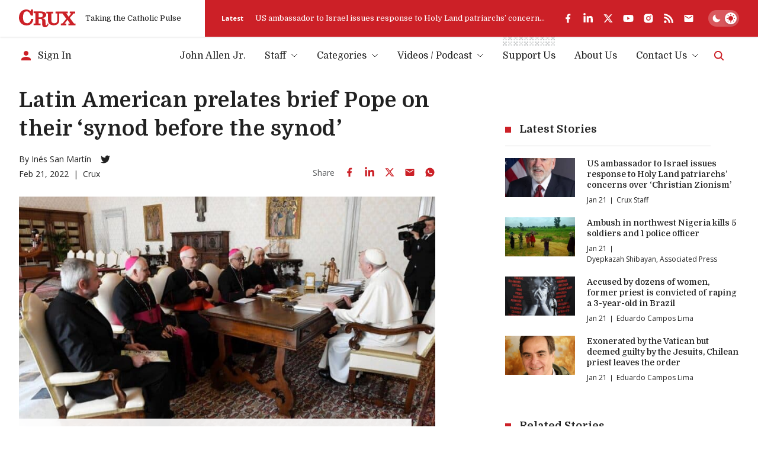

--- FILE ---
content_type: text/html; charset=utf-8
request_url: https://www.google.com/recaptcha/api2/aframe
body_size: 266
content:
<!DOCTYPE HTML><html><head><meta http-equiv="content-type" content="text/html; charset=UTF-8"></head><body><script nonce="FvABOoz1vv_tEaVt5kh30A">/** Anti-fraud and anti-abuse applications only. See google.com/recaptcha */ try{var clients={'sodar':'https://pagead2.googlesyndication.com/pagead/sodar?'};window.addEventListener("message",function(a){try{if(a.source===window.parent){var b=JSON.parse(a.data);var c=clients[b['id']];if(c){var d=document.createElement('img');d.src=c+b['params']+'&rc='+(localStorage.getItem("rc::a")?sessionStorage.getItem("rc::b"):"");window.document.body.appendChild(d);sessionStorage.setItem("rc::e",parseInt(sessionStorage.getItem("rc::e")||0)+1);localStorage.setItem("rc::h",'1769020518860');}}}catch(b){}});window.parent.postMessage("_grecaptcha_ready", "*");}catch(b){}</script></body></html>

--- FILE ---
content_type: text/x-component
request_url: https://cruxnow.com/author/eduardo-campos-lima?_rsc=14im7
body_size: -527
content:
0:{"b":"0XNU1-H7YFVvV4ThYFzil","f":[["children","author",["author",{"children":[["author","eduardo-campos-lima","d"],{"children":["__PAGE__",{}]}]}],null,[null,null],false]],"S":false}


--- FILE ---
content_type: application/javascript; charset=utf-8
request_url: https://fundingchoicesmessages.google.com/f/AGSKWxWeKsRVLSFkqp88pvvjfzdZj7v797A9fsOEdB_pXqxMJubAGh07htYOTlNw647zDHvoXhedpuWp6Fpn9Ohw3TtrYKrMUhNw_2rTWr5ReBTwfxylbUmFmTZwubmxxCm2QYye-DVwRMfm3S8d80Z8c4WL7D0odG-nc4dcMQLlQld0EHTmJJKCi5hHPkUm/_?adzone=/ad728x15./partnerads./iframe_chitika_/posts_ad.
body_size: -1290
content:
window['5964e403-7e1e-4049-ad76-ed499a96e886'] = true;